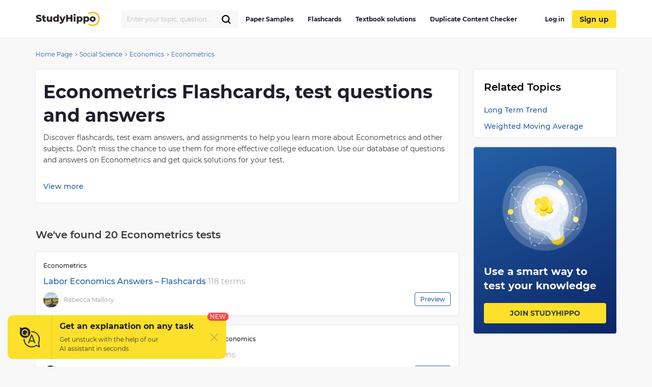

--- FILE ---
content_type: text/html; charset=UTF-8
request_url: https://studyhippo.com/test-answers/econometrics/
body_size: 15073
content:
<!DOCTYPE html>
<html lang="en-US">
<head>
  <meta name="google-site-verification" content="4wVGTzc5bHur1lJCuSRQeZRKZwb_dgQsA2gouoWVx2o"/>
  <meta charset="UTF-8">
  <meta http-equiv="X-UA-Compatible" content="IE=edge">
  <meta name="viewport" content="width=device-width, initial-scale=1">
  <meta name="theme-color" content="#5856d6"/>
  <link rel="manifest" href="https://studyhippo.com/wp-content/themes/theme/manifest.json" />
    <script>window.dataLayer = window.dataLayer || [];</script>
   <!-- before wp_head -->
   <meta name='robots' content='index, follow, max-image-preview:large, max-snippet:-1, max-video-preview:-1' />

	<!-- This site is optimized with the Yoast SEO plugin v17.6 - https://yoast.com/wordpress/plugins/seo/ -->
	<title>Econometrics test questions and answers | Get Access To Econometrics Flashcards and exam tests</title>
	<meta name="description" content="Questions and Answers on Econometrics 🎓Use our database of questions and answers and get quick solutions for your test 📕" />
	<link rel="canonical" href="https://studyhippo.com/test-answers/econometrics/" />
	<meta property="og:locale" content="en_US" />
	<meta property="og:type" content="article" />
	<meta property="og:title" content="Econometrics test questions and answers | Get Access To Econometrics Flashcards and exam tests" />
	<meta property="og:description" content="Questions and Answers on Econometrics 🎓Use our database of questions and answers and get quick solutions for your test 📕" />
	<meta property="og:url" content="https://studyhippo.com/test-answers/econometrics/" />
	<meta property="og:site_name" content="StudyHippo.com" />
	<meta name="twitter:card" content="summary_large_image" />
	<script type="application/ld+json" class="yoast-schema-graph">{"@context":"https://schema.org","@graph":[{"@type":"WebSite","@id":"https://studyhippo.com/#website","url":"https://studyhippo.com/","name":"StudyHippo.com","description":"Online Database Of College Essay Examples","potentialAction":[{"@type":"SearchAction","target":{"@type":"EntryPoint","urlTemplate":"https://studyhippo.com/?s={search_term_string}"},"query-input":"required name=search_term_string"}],"inLanguage":"en-US"},{"@type":"CollectionPage","@id":"https://studyhippo.com/test-answers/econometrics/#webpage","url":"https://studyhippo.com/test-answers/econometrics/","name":"Econometrics test questions and answers | Get Access To Econometrics Flashcards and exam tests","isPartOf":{"@id":"https://studyhippo.com/#website"},"description":"Questions and Answers on Econometrics \ud83c\udf93Use our database of questions and answers and get quick solutions for your test \ud83d\udcd5","breadcrumb":{"@id":"https://studyhippo.com/test-answers/econometrics/#breadcrumb"},"inLanguage":"en-US","potentialAction":[{"@type":"ReadAction","target":["https://studyhippo.com/test-answers/econometrics/"]}]},{"@type":"BreadcrumbList","@id":"https://studyhippo.com/test-answers/econometrics/#breadcrumb","itemListElement":[{"@type":"ListItem","position":1,"name":"Home","item":"https://studyhippo.com/"},{"@type":"ListItem","position":2,"name":"Social Science","item":"https://studyhippo.com/test-answers/social-science/"},{"@type":"ListItem","position":3,"name":"Economics","item":"https://studyhippo.com/test-answers/economics/"},{"@type":"ListItem","position":4,"name":"Econometrics"}]}]}</script>
	<!-- / Yoast SEO plugin. -->


<link rel='dns-prefetch' href='//cdn.jsdelivr.net' />
<link rel='dns-prefetch' href='//s.w.org' />
<link rel="alternate" type="application/rss+xml" title="StudyHippo.com &raquo; Feed" href="https://studyhippo.com/feed/" />
<link rel="alternate" type="application/rss+xml" title="StudyHippo.com &raquo; Econometrics Test Answers Feed" href="https://studyhippo.com/test-answers/econometrics/feed/" />
<link rel='stylesheet' id='testAnswers-archive-css'  href='https://studyhippo.com/wp-content/themes/theme/assets/css/testAnswers-archive.css' type='text/css' media='all' />
<link rel="https://api.w.org/" href="https://studyhippo.com/wp-json/" /><link rel="EditURI" type="application/rsd+xml" title="RSD" href="https://studyhippo.com/xmlrpc.php?rsd" />
<link rel="wlwmanifest" type="application/wlwmanifest+xml" href="https://studyhippo.com/wp-includes/wlwmanifest.xml" /> 
<meta name="generator" content="WordPress 5.8.1" />
<script type='application/ld+json'>{"@context":"https:\/\/schema.org","@type":"FAQPage","mainEntity":[{"@type":"Question","name":"10.1 8. When RBC economists work out a detailed numerical example of a more general theory, they are performing (a) econometrics. (b) number theory. (c) calibration. (d) topology.","acceptedAnswer":{"@type":"Answer","text":"C Level of difficulty: 2 More test answers on https:\/\/studyhippo.com\/macro-study-chapter-10\/"}}]}</script><meta name="appleid-signin-client-id" content="studyhippo.service"><meta name="appleid-signin-scope" content="email"><meta name="appleid-signin-redirect-uri" content="https://studyhippo.com/wp-json/oauth/apple/"><meta name="appleid-signin-state" content="bee008390c42276967d70cb21cbb97d8"><meta name="appleid-signin-use-popup" content="true">        <script type='text/javascript'>
            /* <![CDATA[ */
            var JSData = {"id":"52073","isCategory":"", "isSingle":""  };
            /* ]]> */
        </script>
            <script>
        var UserData = {
            "userEmail": false,
            "userId": false        }
    </script>
        <script>
        var Analytics = {};
        Analytics.printButton = '';
        Analytics.downloadButton = '';
        Analytics.previewButton = '.essay-info__item.essay-info__item_flex';
        Analytics.checkerButton = '#bla-essayCheck';
        Analytics.copyButton = '.essay__content';
        Analytics.readMoreButton = '#read_more';
        Analytics.sendButton = '#modal-copy .contacts-form button';
        Analytics.emailInput = '#emailPopup';
    </script>
    <link rel="icon" href="https://studyhippo.com/wp-content/uploads/2022/02/ms-icon-310x310-1-120x120.png" sizes="32x32" />
<link rel="icon" href="https://studyhippo.com/wp-content/uploads/2022/02/ms-icon-310x310-1-300x300.png" sizes="192x192" />
<link rel="apple-touch-icon" href="https://studyhippo.com/wp-content/uploads/2022/02/ms-icon-310x310-1-300x300.png" />
<meta name="msapplication-TileImage" content="https://studyhippo.com/wp-content/uploads/2022/02/ms-icon-310x310-1-300x300.png" />
		<style type="text/css" id="wp-custom-css">
			/*essays-by-categories*/
.see_more_popular_topics_hub_page {display: none;}
/*head menu*/
.menu a {text-transform: inherit;}

.test_answers-archive .page-header__description .page-header__text p {
	margin: 10px 0 15px 0;}


@media (min-width: 1024px){
.search_form_mobile {
    width: 230px!important;
}}		</style>
		<script async>
    let product = {};
    product.id = '1';
    product.name = '1-Month-Access';
    product.price = '19.90';
    product.qty = 1;

    let is_ec_checkout = false;
    if (document.querySelector('.checkout-item__link.subscription-item')){
      document.querySelector('.checkout-item__link.subscription-item').addEventListener('click', function () {
          const datalevel = this.getAttribute('data-level');
          product.price = JS_DATA_LEVELS[datalevel].billing_amount;
          product.id = datalevel;

      });
    }

    if (document.querySelector('.checkout__content')){
      document.querySelector('.checkout__content').addEventListener('mouseover', function () {
          if (!is_ec_checkout) {
              is_ec_checkout = true;
              console.log("Ecommerce Analytic: go to checkout");
              ec_gotoCheckout();
          }
      });
    }
    function ec_gotoPayment() {
        window.dataLayer = window.dataLayer || [];
        dataLayer.push({
            'ecommerce': {
                'currencyCode': 'USD',
                'checkout': {
                    'actionField': {'step': 2},
                    'products': [{
                        'name': product.name,
                        'id': product.id,
                        'price': product.price
                    }]
                }
            },
            'event': 'gtm-ee-event',
            'gtm-ee-event-category': 'Enhanced Ecommerce',
            'gtm-ee-event-action': 'go to payment',
            'gtm-ee-event-non-interaction': 'False',
            'gtm-ee-event-label' : 'PayPal',
            'gtm-ee-event-value' : product.price
        });

    }

    function ec_gotoCheckout() {

        /* ***************************** */
        window.dataLayer = window.dataLayer || [];
        dataLayer.push({
            'ecommerce': {
                'currencyCode': 'USD',
                'checkout': {
                    'actionField': {'step': 1},
                    'products': [{
                        'name': product.name,
                        'id': product.id,
                        'price': product.price
                    }]
                }
            },
            'event': 'gtm-ee-event',
            'gtm-ee-event-category': 'Enhanced Ecommerce',
            'gtm-ee-event-action': 'go to checkout',
            'gtm-ee-event-non-interaction': 'False'
        });
    }

    function ec_Purchase() {
        window.dataLayer = window.dataLayer || [];
        dataLayer.push({
            'ecommerce': {
                'currencyCode': 'USD',
                'purchase': {
                    'actionField': {
                        'id': product.id,
                        'revenue': product.price
                    },
                    'products': [{
                        'name': product.name,
                        'id': product.id,
                        'price': product.price,
                        'coupon': ''
                    }]
                }
            },
            'event': 'gtm-ee-event',
            'gtm-ee-event-category': 'Enhanced Ecommerce',
            'gtm-ee-event-action': 'Purchase',
            'gtm-ee-event-non-interaction': 'False'
        });
    }

    function ec_ProductImpressions(){
        window.dataLayer = window.dataLayer || [];
        dataLayer.push({
            'ecommerce': {
                'currencyCode': 'USD',
                'impressions': [
                    {
                        'id': product.id,
                        'name': product.name,
                        'category': product.category,
                        'price': product.price,
                        'list': 'membership levels'
                    }
                ]
            },
            'event': 'gtm-ee-event',
            'gtm-ee-event-category': 'Enhanced Ecommerce',
            'gtm-ee-event-action': 'Product Impressions',
            'gtm-ee-event-non-interaction': 'True'
        });
    }

</script>
   <!-- after wp_head -->
          <script src="https://accounts.google.com/gsi/client" async defer></script>
  
</head>
<body class="archive tax-test_answers_ctt term-econometrics term-22920 webp-support catname-flashcards" data-category="Flashcards">
<!-- Google Tag Manager (noscript) -->
<noscript>
  <iframe src="https://www.googletagmanager.com/ns.html?id=GTM-5L3MXD2" height="0" width="0"
          style="display:none;visibility:hidden"></iframe>
</noscript>
<!-- End Google Tag Manager (noscript) -->
<!-- begin header  -->
<header class="header">
  <div class="container">
    <div class="header__content">
      <a href="https://studyhippo.com" class="header__logo">
        <img src="https://studyhippo.com/wp-content/themes/theme/assets/img/main-logo.svg" alt="logo">
      </a>

      
      <div class="header__content-inner">
        <div class="header__content-align">
          <form id="search-form" method="get" action="/search" class="search_form search_form_mobile  ">
            <input autocomplete="off" name="s" id="autoComplete" tabindex="1" type="text"
                   class="input search-icon-input mobileMenuHeaderSearchInit searchAutocomplete menu-search__field"
                   placeholder="Search">
            <button type="submit" class="js-search-form">
              <svg width="20" height="20" viewBox="0 0 20 20" fill="none" xmlns="http://www.w3.org/2000/svg">
                <path d="M9.06262 15.625C12.687 15.625 15.6251 12.6869 15.6251 9.0625C15.6251 5.43813 12.687 2.5 9.06262 2.5C5.43825 2.5 2.50012 5.43813 2.50012 9.0625C2.50012 12.6869 5.43825 15.625 9.06262 15.625Z" stroke="black" stroke-width="2.3" stroke-linecap="round" stroke-linejoin="round"/>
                <path d="M13.7032 13.7031L17.5002 17.5" stroke="black" stroke-width="2.3" stroke-linecap="round" stroke-linejoin="round"/>
              </svg>
            </button>
          </form>
        </div>
        <!-- begin header__item  -->
        <div class="header__item">
          <nav class="menu">
            <ul id="menu-header-left" class=""><li id="menu-item-751252" class="menu-item menu-item-type-post_type menu-item-object-page menu-item-751252"><a href="https://studyhippo.com/essays-by-categories/">Paper Samples</a></li>
<li id="menu-item-751253" class="menu-item menu-item-type-post_type menu-item-object-page menu-item-751253"><a href="https://studyhippo.com/flashcards-by-topics/">Flashcards</a></li>
<li id="menu-item-1215373" class="menu-item menu-item-type-post_type menu-item-object-page menu-item-1215373"><a href="https://studyhippo.com/textbook-solutions/">Textbook solutions</a></li>
<li id="menu-item-786464" class="menu-item menu-item-type-post_type menu-item-object-page menu-item-786464"><a href="https://studyhippo.com/duplicate-content-checker/">Duplicate Content Checker</a></li>
<ul class="desktop_menu_wrapper">
                                        <li class="header__list-item header__list-item_signup header__list-item_login">
                                            <a rel="nofollow" href="https://studyhippo.com/sign-in/"><i class="fa fa-sign-in" rel="nofollow"></i> Log in</a>
                                        </li>
                                        <li class="header__list-item header__list-item_signup header__list-item_login header__list-item_signup_btn">
                                            <a rel="nofollow" class="signup_link" href="https://studyhippo.com/sign-up/"><i class="fa fa-sign-in" rel="nofollow"></i> Sign up</a>
                                        </li>
                                      </ul></ul>                        <div class="menu__footer">
                            <p>or <a rel="nofollow" href="/sign-in/">LOG IN</a> if you are already a member</p>
                          </div>
          </nav>

                      <button class="header__btn-search js-btn-search">
              <svg xmlns="http://www.w3.org/2000/svg" width="16" height="16" viewBox="0 0 14 14">
                <path fill="#2460a7" fill-rule="nonzero"
                      d="M13.755 12.937l-3.348-3.348A5.87 5.87 0 0 0 5.868 0a5.869 5.869 0 1 0 3.718 10.41l3.348 3.345a.58.58 0 0 0 .821-.818zM5.87 10.569a4.707 4.707 0 0 1-4.704-4.7A4.71 4.71 0 0 1 5.87 1.165a4.711 4.711 0 0 1 4.703 4.704c0 2.592-2.111 4.7-4.703 4.7z"/>
              </svg>
            </button>
          
          
          <button class="header__btn-menu js-btn-menu">
            <span class="header__btn-lines">
              <span></span>
              <span></span>
              <span></span>
            </span>
            <i>MENU</i>
          </button>
        </div>
        <!-- end header__item -->
      </div>
    </div>
  </div>

  <div class="header__search">
    <form id="search-form" method="get" action="/search"
          class="d-flex flex-row justify-content-between form-conteiner form-search hub-page_search-container billboard__form">
      <input autocomplete="off" name="s" id="autoComplete" tabindex="1" type="text"
             class="input search-icon-input hub_page_input_search searchAutoHeader billboard__field searchAutocomplete"
             placeholder="Search">
      <span class="error-msg">Please enter something</span>
      <button type="button" class="billboard__btn js-btn-close-search"></button>
      <button type="submit" class="btn btn-light_yellow hub_page_search_button js-search-form"></button>
    </form>
  </div>

  </header>
<!-- end header -->
<!--nZOZEv2JI#Q&Fr8u3e28t(NK-->
<main class="inner-page test_answers-archive">
    <div class="container">
        <div class="row">
            <!-- begin breadcrumbs  -->
<div class="breadcrumbs">
    <div class="container">
        <div class="kama_breadcrumbs"><span><a href="https://studyhippo.com"><span>Home Page</span></a></span><span class="kb_sep"><svg width="5" height="8" viewBox="0 0 5 8" fill="none" xmlns="http://www.w3.org/2000/svg"><path d="M1 1L4 4L1 7" stroke="#2460A7"/></svg></span>
<span><a href="https://studyhippo.com/test-answers/social-science/"><span>Social Science</span></a></span><span class="kb_sep"><svg width="5" height="8" viewBox="0 0 5 8" fill="none" xmlns="http://www.w3.org/2000/svg"><path d="M1 1L4 4L1 7" stroke="#2460A7"/></svg></span>
<span><a href="https://studyhippo.com/test-answers/economics/"><span>Economics</span></a></span><span class="kb_sep"><svg width="5" height="8" viewBox="0 0 5 8" fill="none" xmlns="http://www.w3.org/2000/svg"><path d="M1 1L4 4L1 7" stroke="#2460A7"/></svg></span>
<span class="kb_title">Econometrics</span></div>    </div>
</div>
<!-- end breadcrumbs -->

                <div class="container">
                    <div class="row">
                        <section class="content row__col-lg-9">
                            


<div class="page-header__description">
        <div class="page-header__text">
        <div class="page-header">
            <h1>Econometrics Flashcards, test questions and answers</h1>
                            <p>Discover flashcards, test exam answers, and assignments to help you learn more about Econometrics and other subjects. Don&#8217;t miss the chance to use them for more effective college education. Use our database of questions and answers on Econometrics and get quick solutions for your test.</p>
<h2>What is Econometrics?</h2>
<p>Econometrics is an important branch of economics that uses statistical methods to analyze economic data and make predictions about the future. Econometric analysis can be used to assess the impact of policies, quantify economic relationships between variables, identify trends in economic performance and forecast future outcomes. It is also used for forecasting purposes in financial markets.Econometrics relies on a variety of techniques, including linear regression, time series analysis and cross-sectional data analysis. Through these tools, economists can model relationships between variables (such as inflation and unemployment) or use historical data to make projections about the likely outcome of certain policies or market conditions. This type of analysis is useful for making decisions on investments, formulating policy recommendations, assessing risk management strategies and predicting changes in macroeconomic indicators. Econometrics can be applied to a wide range of areas within economics from corporate finance to macroeconomics providing valuable insights into how markets behave over time. It helps us understand how certain trends will evolve in the future by examining past patterns; it provides insights into consumer behavior by analyzing their spending habits; it helps us understand how government policies may affect businesses&#8217; profitability; and it can even help predict stock market movements by using quantitative models such as Black-Scholes formula. In short, econometrics plays a crucial role in helping economists make informed decisions with confidence &#8211; allowing them to better anticipate future events based on historical information and probability theory. As technology continues to advance at an unprecedented rate, econometrics will become increasingly important for analyzing large sets of complex data quickly so that we can benefit from its predictive power when making important decisions about our collective futures.</p>
                <div id="tax_desc_readmore" class="read-more">
                    <a href="#">View more</a>
                </div>
                    </div>
    </div>
</div>

<div class="posts-count">
    <h3>We&#039;ve found 20 Econometrics tests</h3>
</div>

<div class="flashcard-post-preview">
    <div class="flashcard-post-preview__main">
                    <div class="flashcard-post-preview__categories">
                                    <span>Econometrics</span>
                        </div>
                <a class="flashcard-post-preview__title" href="https://studyhippo.com/labor-economics/">
            Labor Economics Answers &#8211; Flashcards                      <span class="flashcard-post-preview__answers-count flashcard-post-preview__answers-count_font-large flashcard-post-preview__answers-count_display-on-tablet">118 terms</span>
          
        </a>
        <div class="flashcard-post-preview__author">
            <div class="flashcard-post-preview__author-block">
              <div class="flashcard-post-preview__author-block-wrap">
                                    <div class="flashcard-post-preview__avatar">
                        <img loading="lazy" src="https://studyhippo.com/wp-content/uploads/authors/Rebecca%20Mallory.jpg" alt="Rebecca Mallory avatar">
                    </div>
                                <div class="flashcard-post-preview__info">
                <div class="flashcard-post-preview__author-name">Rebecca Mallory</div>
                              <span class="flashcard-post-preview__answers-count flashcard-post-preview__answers-count_display-on-mobile">118 terms</span>
                              </div>
              </div>
              <div class="popular_flashcards_wrapper-preview">
                <div class="popular_flashcards_wrapper-preview-btn" data-post-id="52073">Preview</div>
              </div>
            </div>
        </div>
    </div>
    </div>

<div class="flashcard-post-preview">
    <div class="flashcard-post-preview__main">
                    <div class="flashcard-post-preview__categories">
                                    <span>Econometrics</span>
                                <span>Integers</span>
                                <span>Principles Of Economics: Microeconomics</span>
                        </div>
                <a class="flashcard-post-preview__title" href="https://studyhippo.com/ch-8-research-methods-47692/">
            Ch.8 Research Methods &#8211; Flashcards                      <span class="flashcard-post-preview__answers-count flashcard-post-preview__answers-count_font-large flashcard-post-preview__answers-count_display-on-tablet">101 terms</span>
          
        </a>
        <div class="flashcard-post-preview__author">
            <div class="flashcard-post-preview__author-block">
              <div class="flashcard-post-preview__author-block-wrap">
                                    <div class="flashcard-post-preview__avatar">
                        <img loading="lazy" src="https://studyhippo.com/wp-content/uploads/authors/Mary%20Moore.jpg" alt="Mary Moore avatar">
                    </div>
                                <div class="flashcard-post-preview__info">
                <div class="flashcard-post-preview__author-name">Mary Moore</div>
                              <span class="flashcard-post-preview__answers-count flashcard-post-preview__answers-count_display-on-mobile">101 terms</span>
                              </div>
              </div>
              <div class="popular_flashcards_wrapper-preview">
                <div class="popular_flashcards_wrapper-preview-btn" data-post-id="277692">Preview</div>
              </div>
            </div>
        </div>
    </div>
    </div>

<div class="flashcard-post-preview">
    <div class="flashcard-post-preview__main">
                    <div class="flashcard-post-preview__categories">
                                    <span>Decision Making</span>
                                <span>Econometrics</span>
                                <span>Statistics</span>
                        </div>
                <a class="flashcard-post-preview__title" href="https://studyhippo.com/usc-geol-130-mid-term-3/">
            USC GEOL 130 Mid-Term 3 &#8211; Flashcards                      <span class="flashcard-post-preview__answers-count flashcard-post-preview__answers-count_font-large flashcard-post-preview__answers-count_display-on-tablet">124 terms</span>
          
        </a>
        <div class="flashcard-post-preview__author">
            <div class="flashcard-post-preview__author-block">
              <div class="flashcard-post-preview__author-block-wrap">
                                    <div class="flashcard-post-preview__avatar">
                        <img loading="lazy" src="https://studyhippo.com/wp-content/uploads/authors/Margaret%20Bruce.jpg" alt="Margaret Bruce avatar">
                    </div>
                                <div class="flashcard-post-preview__info">
                <div class="flashcard-post-preview__author-name">Margaret Bruce</div>
                              <span class="flashcard-post-preview__answers-count flashcard-post-preview__answers-count_display-on-mobile">124 terms</span>
                              </div>
              </div>
              <div class="popular_flashcards_wrapper-preview">
                <div class="popular_flashcards_wrapper-preview-btn" data-post-id="308997">Preview</div>
              </div>
            </div>
        </div>
    </div>
    </div>

<div class="flashcard-post-preview">
    <div class="flashcard-post-preview__main">
                    <div class="flashcard-post-preview__categories">
                                    <span>Econometrics</span>
                        </div>
                <a class="flashcard-post-preview__title" href="https://studyhippo.com/spm-chapter-11/">
            SPM Chapter 11 &#8211; Flashcards                      <span class="flashcard-post-preview__answers-count flashcard-post-preview__answers-count_font-large flashcard-post-preview__answers-count_display-on-tablet">40 terms</span>
          
        </a>
        <div class="flashcard-post-preview__author">
            <div class="flashcard-post-preview__author-block">
              <div class="flashcard-post-preview__author-block-wrap">
                                    <div class="flashcard-post-preview__avatar">
                        <img loading="lazy" src="https://studyhippo.com/wp-content/uploads/authors/Pedro%20Huang.jpg" alt="Pedro Huang avatar">
                    </div>
                                <div class="flashcard-post-preview__info">
                <div class="flashcard-post-preview__author-name">Pedro Huang</div>
                              <span class="flashcard-post-preview__answers-count flashcard-post-preview__answers-count_display-on-mobile">40 terms</span>
                              </div>
              </div>
              <div class="popular_flashcards_wrapper-preview">
                <div class="popular_flashcards_wrapper-preview-btn" data-post-id="430877">Preview</div>
              </div>
            </div>
        </div>
    </div>
    </div>

<div class="flashcard-post-preview">
    <div class="flashcard-post-preview__main">
                    <div class="flashcard-post-preview__categories">
                                    <span>Advertising</span>
                                <span>Backward Vertical Integration</span>
                                <span>Marketing</span>
                                <span>Principles Of Marketing</span>
                                <span>Sports Marketing</span>
                                <span>Weighted Moving Average</span>
                        </div>
                <a class="flashcard-post-preview__title" href="https://studyhippo.com/final-33185/">
            Final – Chemistry &#8211; Flashcards                      <span class="flashcard-post-preview__answers-count flashcard-post-preview__answers-count_font-large flashcard-post-preview__answers-count_display-on-tablet">47 terms</span>
          
        </a>
        <div class="flashcard-post-preview__author">
            <div class="flashcard-post-preview__author-block">
              <div class="flashcard-post-preview__author-block-wrap">
                                    <div class="flashcard-post-preview__avatar">
                        <img loading="lazy" src="https://studyhippo.com/wp-content/uploads/authors/Ruth%20Jones.jpg" alt="Ruth Jones avatar">
                    </div>
                                <div class="flashcard-post-preview__info">
                <div class="flashcard-post-preview__author-name">Ruth Jones</div>
                              <span class="flashcard-post-preview__answers-count flashcard-post-preview__answers-count_display-on-mobile">47 terms</span>
                              </div>
              </div>
              <div class="popular_flashcards_wrapper-preview">
                <div class="popular_flashcards_wrapper-preview-btn" data-post-id="170510">Preview</div>
              </div>
            </div>
        </div>
    </div>
    </div>

<div class="flashcard-post-preview">
    <div class="flashcard-post-preview__main">
                    <div class="flashcard-post-preview__categories">
                                    <span>Demand</span>
                                <span>Families</span>
                                <span>Models</span>
                                <span>Periods</span>
                                <span>Product Life Cycle</span>
                                <span>Project Management</span>
                                <span>United States</span>
                                <span>Weighted Moving Average</span>
                        </div>
                <a class="flashcard-post-preview__title" href="https://studyhippo.com/scm-chapter-4/">
            SCM Chapter 4 &#8211; Flashcards                      <span class="flashcard-post-preview__answers-count flashcard-post-preview__answers-count_font-large flashcard-post-preview__answers-count_display-on-tablet">80 terms</span>
          
        </a>
        <div class="flashcard-post-preview__author">
            <div class="flashcard-post-preview__author-block">
              <div class="flashcard-post-preview__author-block-wrap">
                                    <div class="flashcard-post-preview__avatar">
                        <img loading="lazy" src="https://studyhippo.com/wp-content/uploads/authors/Mike%20Bryan.jpg" alt="Mike Bryan avatar">
                    </div>
                                <div class="flashcard-post-preview__info">
                <div class="flashcard-post-preview__author-name">Mike Bryan</div>
                              <span class="flashcard-post-preview__answers-count flashcard-post-preview__answers-count_display-on-mobile">80 terms</span>
                              </div>
              </div>
              <div class="popular_flashcards_wrapper-preview">
                <div class="popular_flashcards_wrapper-preview-btn" data-post-id="424089">Preview</div>
              </div>
            </div>
        </div>
    </div>
    </div>

<div class="flashcard-post-preview">
    <div class="flashcard-post-preview__main">
                    <div class="flashcard-post-preview__categories">
                                    <span>Advertising</span>
                                <span>Demand</span>
                                <span>Product Life Cycle</span>
                                <span>Weighted Moving Average</span>
                        </div>
                <a class="flashcard-post-preview__title" href="https://studyhippo.com/chapters-four-mc-and-t-f/">
            Chapters Four (MC and T/F) &#8211; Flashcards                      <span class="flashcard-post-preview__answers-count flashcard-post-preview__answers-count_font-large flashcard-post-preview__answers-count_display-on-tablet">77 terms</span>
          
        </a>
        <div class="flashcard-post-preview__author">
            <div class="flashcard-post-preview__author-block">
              <div class="flashcard-post-preview__author-block-wrap">
                                    <div class="flashcard-post-preview__avatar">
                        <img loading="lazy" src="https://studyhippo.com/wp-content/uploads/authors/Maisie%20Clarke.jpg" alt="Maisie Clarke avatar">
                    </div>
                                <div class="flashcard-post-preview__info">
                <div class="flashcard-post-preview__author-name">Maisie Clarke</div>
                              <span class="flashcard-post-preview__answers-count flashcard-post-preview__answers-count_display-on-mobile">77 terms</span>
                              </div>
              </div>
              <div class="popular_flashcards_wrapper-preview">
                <div class="popular_flashcards_wrapper-preview-btn" data-post-id="425143">Preview</div>
              </div>
            </div>
        </div>
    </div>
    </div>

<div class="flashcard-post-preview">
    <div class="flashcard-post-preview__main">
                    <div class="flashcard-post-preview__categories">
                                    <span>Backward Vertical Integration</span>
                                <span>Cost Per Unit</span>
                                <span>Demand For The Product</span>
                                <span>Non Value Added Activities</span>
                                <span>Planning And Analysis</span>
                                <span>Third Party Logistics</span>
                                <span>Weighted Moving Average</span>
                        </div>
                <a class="flashcard-post-preview__title" href="https://studyhippo.com/supply-chain-management-4230-test1/">
            Supply Chain Management 4230 Test1 &#8211; Flashcards                      <span class="flashcard-post-preview__answers-count flashcard-post-preview__answers-count_font-large flashcard-post-preview__answers-count_display-on-tablet">77 terms</span>
          
        </a>
        <div class="flashcard-post-preview__author">
            <div class="flashcard-post-preview__author-block">
              <div class="flashcard-post-preview__author-block-wrap">
                                    <div class="flashcard-post-preview__avatar">
                        <img loading="lazy" src="https://studyhippo.com/wp-content/uploads/authors/Suzette%20Hendon.jpg" alt="Suzette Hendon avatar">
                    </div>
                                <div class="flashcard-post-preview__info">
                <div class="flashcard-post-preview__author-name">Suzette Hendon</div>
                              <span class="flashcard-post-preview__answers-count flashcard-post-preview__answers-count_display-on-mobile">77 terms</span>
                              </div>
              </div>
              <div class="popular_flashcards_wrapper-preview">
                <div class="popular_flashcards_wrapper-preview-btn" data-post-id="433430">Preview</div>
              </div>
            </div>
        </div>
    </div>
    </div>

<div class="flashcard-post-preview">
    <div class="flashcard-post-preview__main">
                    <div class="flashcard-post-preview__categories">
                                    <span>Demand</span>
                                <span>Supply And Demand</span>
                                <span>Vendor Managed Inventory</span>
                                <span>Weighted Moving Average</span>
                        </div>
                <a class="flashcard-post-preview__title" href="https://studyhippo.com/ch-7-tf/">
            CH 7 T/F &#8211; Flashcards                      <span class="flashcard-post-preview__answers-count flashcard-post-preview__answers-count_font-large flashcard-post-preview__answers-count_display-on-tablet">17 terms</span>
          
        </a>
        <div class="flashcard-post-preview__author">
            <div class="flashcard-post-preview__author-block">
              <div class="flashcard-post-preview__author-block-wrap">
                                    <div class="flashcard-post-preview__avatar">
                        <img loading="lazy" src="https://studyhippo.com/wp-content/uploads/authors/Jaxon%20Wilson.jpg" alt="Jaxon Wilson avatar">
                    </div>
                                <div class="flashcard-post-preview__info">
                <div class="flashcard-post-preview__author-name">Jaxon Wilson</div>
                              <span class="flashcard-post-preview__answers-count flashcard-post-preview__answers-count_display-on-mobile">17 terms</span>
                              </div>
              </div>
              <div class="popular_flashcards_wrapper-preview">
                <div class="popular_flashcards_wrapper-preview-btn" data-post-id="879622">Preview</div>
              </div>
            </div>
        </div>
    </div>
    </div>

<div class="flashcard-post-preview">
    <div class="flashcard-post-preview__main">
                    <div class="flashcard-post-preview__categories">
                                    <span>Human Resource Management</span>
                                <span>Supply Chain Management</span>
                                <span>Vendor Managed Inventory</span>
                                <span>Weighted Moving Average</span>
                        </div>
                <a class="flashcard-post-preview__title" href="https://studyhippo.com/chapter-7-lscm-3969-quiz/">
            Chapter 7 LSCM 3969 Quiz &#8211; Flashcards                      <span class="flashcard-post-preview__answers-count flashcard-post-preview__answers-count_font-large flashcard-post-preview__answers-count_display-on-tablet">10 terms</span>
          
        </a>
        <div class="flashcard-post-preview__author">
            <div class="flashcard-post-preview__author-block">
              <div class="flashcard-post-preview__author-block-wrap">
                                    <div class="flashcard-post-preview__avatar">
                        <img loading="lazy" src="https://studyhippo.com/wp-content/uploads/authors/Oscar%20Hall.jpg" alt="Oscar Hall avatar">
                    </div>
                                <div class="flashcard-post-preview__info">
                <div class="flashcard-post-preview__author-name">Oscar Hall</div>
                              <span class="flashcard-post-preview__answers-count flashcard-post-preview__answers-count_display-on-mobile">10 terms</span>
                              </div>
              </div>
              <div class="popular_flashcards_wrapper-preview">
                <div class="popular_flashcards_wrapper-preview-btn" data-post-id="880285">Preview</div>
              </div>
            </div>
        </div>
    </div>
    </div>

<div class="flashcard-post-preview">
    <div class="flashcard-post-preview__main">
                    <div class="flashcard-post-preview__categories">
                                    <span>Predictions About The Future</span>
                                <span>Statistics</span>
                                <span>Weighted Moving Average</span>
                        </div>
                <a class="flashcard-post-preview__title" href="https://studyhippo.com/opm-ch-3-hw/">
            OPM CH 3 HW &#8211; Flashcards                      <span class="flashcard-post-preview__answers-count flashcard-post-preview__answers-count_font-large flashcard-post-preview__answers-count_display-on-tablet">24 terms</span>
          
        </a>
        <div class="flashcard-post-preview__author">
            <div class="flashcard-post-preview__author-block">
              <div class="flashcard-post-preview__author-block-wrap">
                                    <div class="flashcard-post-preview__avatar">
                        <img loading="lazy" src="https://studyhippo.com/wp-content/uploads/authors/Owen%20Clarke.jpg" alt="Owen Clarke avatar">
                    </div>
                                <div class="flashcard-post-preview__info">
                <div class="flashcard-post-preview__author-name">Owen Clarke</div>
                              <span class="flashcard-post-preview__answers-count flashcard-post-preview__answers-count_display-on-mobile">24 terms</span>
                              </div>
              </div>
              <div class="popular_flashcards_wrapper-preview">
                <div class="popular_flashcards_wrapper-preview-btn" data-post-id="883483">Preview</div>
              </div>
            </div>
        </div>
    </div>
    </div>

<div class="flashcard-post-preview">
    <div class="flashcard-post-preview__main">
                    <div class="flashcard-post-preview__categories">
                                    <span>Business And Management</span>
                                <span>Human Resource Management</span>
                                <span>Strategic And Tactical</span>
                                <span>Weighted Moving Average</span>
                        </div>
                <a class="flashcard-post-preview__title" href="https://studyhippo.com/supply-chain-management-chapter-18/">
            Supply Chain Management Chapter 18 &#8211; Flashcards                      <span class="flashcard-post-preview__answers-count flashcard-post-preview__answers-count_font-large flashcard-post-preview__answers-count_display-on-tablet">87 terms</span>
          
        </a>
        <div class="flashcard-post-preview__author">
            <div class="flashcard-post-preview__author-block">
              <div class="flashcard-post-preview__author-block-wrap">
                                    <div class="flashcard-post-preview__avatar">
                        <img loading="lazy" src="https://studyhippo.com/wp-content/uploads/authors/Kate%20Moore.jpg" alt="Kate Moore avatar">
                    </div>
                                <div class="flashcard-post-preview__info">
                <div class="flashcard-post-preview__author-name">Kate Moore</div>
                              <span class="flashcard-post-preview__answers-count flashcard-post-preview__answers-count_display-on-mobile">87 terms</span>
                              </div>
              </div>
              <div class="popular_flashcards_wrapper-preview">
                <div class="popular_flashcards_wrapper-preview-btn" data-post-id="884093">Preview</div>
              </div>
            </div>
        </div>
    </div>
    </div>

<div class="flashcard-post-preview">
    <div class="flashcard-post-preview__main">
                    <div class="flashcard-post-preview__categories">
                                    <span>Marketing</span>
                                <span>Operations Management</span>
                                <span>Principles Of Marketing</span>
                                <span>Weighted Moving Average</span>
                        </div>
                <a class="flashcard-post-preview__title" href="https://studyhippo.com/operations-management-exam-1-review-chapters-1-4616/">
            Operations Management Exam #1 Review (Chapters 1-4,6,;16) &#8211; Flashcards                      <span class="flashcard-post-preview__answers-count flashcard-post-preview__answers-count_font-large flashcard-post-preview__answers-count_display-on-tablet">121 terms</span>
          
        </a>
        <div class="flashcard-post-preview__author">
            <div class="flashcard-post-preview__author-block">
              <div class="flashcard-post-preview__author-block-wrap">
                                    <div class="flashcard-post-preview__avatar">
                        <img loading="lazy" src="https://studyhippo.com/wp-content/uploads/authors/Tommy%20Mason.jpg" alt="Tommy Mason avatar">
                    </div>
                                <div class="flashcard-post-preview__info">
                <div class="flashcard-post-preview__author-name">Tommy Mason</div>
                              <span class="flashcard-post-preview__answers-count flashcard-post-preview__answers-count_display-on-mobile">121 terms</span>
                              </div>
              </div>
              <div class="popular_flashcards_wrapper-preview">
                <div class="popular_flashcards_wrapper-preview-btn" data-post-id="884785">Preview</div>
              </div>
            </div>
        </div>
    </div>
    </div>

<div class="flashcard-post-preview">
    <div class="flashcard-post-preview__main">
                    <div class="flashcard-post-preview__categories">
                                    <span>AP United States History</span>
                                <span>Immigration</span>
                                <span>Long Term Trend</span>
                                <span>Small Business Owner</span>
                                <span>Transaction Processing Systems</span>
                                <span>United States History</span>
                        </div>
                <a class="flashcard-post-preview__title" href="https://studyhippo.com/rtv-3001-uf-exam-1/">
            RTV 3001 UF Exam 1 &#8211; Flashcards                      <span class="flashcard-post-preview__answers-count flashcard-post-preview__answers-count_font-large flashcard-post-preview__answers-count_display-on-tablet">125 terms</span>
          
        </a>
        <div class="flashcard-post-preview__author">
            <div class="flashcard-post-preview__author-block">
              <div class="flashcard-post-preview__author-block-wrap">
                                    <div class="flashcard-post-preview__avatar">
                        <img loading="lazy" src="https://studyhippo.com/wp-content/uploads/authors/Viola%20Marenco.jpg" alt="Viola Marenco avatar">
                    </div>
                                <div class="flashcard-post-preview__info">
                <div class="flashcard-post-preview__author-name">Viola Marenco</div>
                              <span class="flashcard-post-preview__answers-count flashcard-post-preview__answers-count_display-on-mobile">125 terms</span>
                              </div>
              </div>
              <div class="popular_flashcards_wrapper-preview">
                <div class="popular_flashcards_wrapper-preview-btn" data-post-id="123394">Preview</div>
              </div>
            </div>
        </div>
    </div>
    </div>

<div class="flashcard-post-preview">
    <div class="flashcard-post-preview__main">
                    <div class="flashcard-post-preview__categories">
                                    <span>Business</span>
                                <span>Business Communications</span>
                                <span>Business Law</span>
                                <span>Business Management</span>
                                <span>Economics Is The Study Of</span>
                                <span>Gross Domestic Product</span>
                                <span>Long Term Trend</span>
                                <span>Sherman Antitrust Act</span>
                        </div>
                <a class="flashcard-post-preview__title" href="https://studyhippo.com/busn101-chapter-2-final-prep/">
            BUSN101 Chapter 2 Final Prep &#8211; Flashcards                      <span class="flashcard-post-preview__answers-count flashcard-post-preview__answers-count_font-large flashcard-post-preview__answers-count_display-on-tablet">15 terms</span>
          
        </a>
        <div class="flashcard-post-preview__author">
            <div class="flashcard-post-preview__author-block">
              <div class="flashcard-post-preview__author-block-wrap">
                                    <div class="flashcard-post-preview__avatar">
                        <img loading="lazy" src="https://studyhippo.com/wp-content/uploads/authors/Carol%20Rushing.jpg" alt="Carol Rushing avatar">
                    </div>
                                <div class="flashcard-post-preview__info">
                <div class="flashcard-post-preview__author-name">Carol Rushing</div>
                              <span class="flashcard-post-preview__answers-count flashcard-post-preview__answers-count_display-on-mobile">15 terms</span>
                              </div>
              </div>
              <div class="popular_flashcards_wrapper-preview">
                <div class="popular_flashcards_wrapper-preview-btn" data-post-id="442661">Preview</div>
              </div>
            </div>
        </div>
    </div>
    </div>

<div class="flashcard-post-preview">
    <div class="flashcard-post-preview__main">
                    <div class="flashcard-post-preview__categories">
                                    <span>History of Russia</span>
                                <span>Long Term Trend</span>
                                <span>Principles Of Economics: Macroeconomics</span>
                                <span>Principles Of Economics: Microeconomics</span>
                        </div>
                <a class="flashcard-post-preview__title" href="https://studyhippo.com/chapter-16-supply-side-policy-short-run-options-2/">
            Chapter 16 Supply Side Policy: Short-Run Options &#8211; Flashcards                      <span class="flashcard-post-preview__answers-count flashcard-post-preview__answers-count_font-large flashcard-post-preview__answers-count_display-on-tablet">47 terms</span>
          
        </a>
        <div class="flashcard-post-preview__author">
            <div class="flashcard-post-preview__author-block">
              <div class="flashcard-post-preview__author-block-wrap">
                                    <div class="flashcard-post-preview__avatar">
                        <img loading="lazy" src="https://studyhippo.com/wp-content/uploads/authors/Jaxon%20Craft.jpg" alt="Jaxon Craft avatar">
                    </div>
                                <div class="flashcard-post-preview__info">
                <div class="flashcard-post-preview__author-name">Jaxon Craft</div>
                              <span class="flashcard-post-preview__answers-count flashcard-post-preview__answers-count_display-on-mobile">47 terms</span>
                              </div>
              </div>
              <div class="popular_flashcards_wrapper-preview">
                <div class="popular_flashcards_wrapper-preview-btn" data-post-id="456520">Preview</div>
              </div>
            </div>
        </div>
    </div>
    </div>

<div class="flashcard-post-preview">
    <div class="flashcard-post-preview__main">
                    <div class="flashcard-post-preview__categories">
                                    <span>Active And Passive Voice</span>
                                <span>Business Communications</span>
                                <span>Business Management</span>
                                <span>Long Term Trend</span>
                        </div>
                <a class="flashcard-post-preview__title" href="https://studyhippo.com/investments-final-chapter-8/">
            Investments Final Chapter 8                      <span class="flashcard-post-preview__answers-count flashcard-post-preview__answers-count_font-large flashcard-post-preview__answers-count_display-on-tablet">65 terms</span>
          
        </a>
        <div class="flashcard-post-preview__author">
            <div class="flashcard-post-preview__author-block">
              <div class="flashcard-post-preview__author-block-wrap">
                                    <div class="flashcard-post-preview__avatar">
                        <img loading="lazy" src="https://studyhippo.com/wp-content/uploads/authors/August%20Dunbar.jpg" alt="August Dunbar avatar">
                    </div>
                                <div class="flashcard-post-preview__info">
                <div class="flashcard-post-preview__author-name">August Dunbar</div>
                              <span class="flashcard-post-preview__answers-count flashcard-post-preview__answers-count_display-on-mobile">65 terms</span>
                              </div>
              </div>
              <div class="popular_flashcards_wrapper-preview">
                <div class="popular_flashcards_wrapper-preview-btn" data-post-id="826051">Preview</div>
              </div>
            </div>
        </div>
    </div>
    </div>

<div class="flashcard-post-preview">
    <div class="flashcard-post-preview__main">
                    <div class="flashcard-post-preview__categories">
                                    <span>Gold And Silver</span>
                                <span>Long Term Trend</span>
                                <span>Movement Along The Supply Curve</span>
                                <span>Principles Of Economics: Macroeconomics</span>
                                <span>Principles Of Economics: Microeconomics</span>
                                <span>Shoulder</span>
                        </div>
                <a class="flashcard-post-preview__title" href="https://studyhippo.com/econ202/">
            ECON202 Quiz Answers                      <span class="flashcard-post-preview__answers-count flashcard-post-preview__answers-count_font-large flashcard-post-preview__answers-count_display-on-tablet">76 terms</span>
          
        </a>
        <div class="flashcard-post-preview__author">
            <div class="flashcard-post-preview__author-block">
              <div class="flashcard-post-preview__author-block-wrap">
                                    <div class="flashcard-post-preview__avatar">
                        <img loading="lazy" src="https://studyhippo.com/wp-content/uploads/authors/Ann%20Ricker.jpg" alt="Ann Ricker avatar">
                    </div>
                                <div class="flashcard-post-preview__info">
                <div class="flashcard-post-preview__author-name">Ann Ricker</div>
                              <span class="flashcard-post-preview__answers-count flashcard-post-preview__answers-count_display-on-mobile">76 terms</span>
                              </div>
              </div>
              <div class="popular_flashcards_wrapper-preview">
                <div class="popular_flashcards_wrapper-preview-btn" data-post-id="828079">Preview</div>
              </div>
            </div>
        </div>
    </div>
    </div>

<div class="flashcard-post-preview">
    <div class="flashcard-post-preview__main">
                    <div class="flashcard-post-preview__categories">
                                    <span>Long Term Trend</span>
                        </div>
                <a class="flashcard-post-preview__title" href="https://studyhippo.com/bsad-4230-bus-fluct-and-forecasting/">
            BSAD 4230 Bus Fluct and Forecasting &#8211; Flashcards                      <span class="flashcard-post-preview__answers-count flashcard-post-preview__answers-count_font-large flashcard-post-preview__answers-count_display-on-tablet">36 terms</span>
          
        </a>
        <div class="flashcard-post-preview__author">
            <div class="flashcard-post-preview__author-block">
              <div class="flashcard-post-preview__author-block-wrap">
                                    <div class="flashcard-post-preview__avatar">
                        <img loading="lazy" src="https://studyhippo.com/wp-content/uploads/authors/Alexander%20Rose.jpg" alt="Alexander Rose avatar">
                    </div>
                                <div class="flashcard-post-preview__info">
                <div class="flashcard-post-preview__author-name">Alexander Rose</div>
                              <span class="flashcard-post-preview__answers-count flashcard-post-preview__answers-count_display-on-mobile">36 terms</span>
                              </div>
              </div>
              <div class="popular_flashcards_wrapper-preview">
                <div class="popular_flashcards_wrapper-preview-btn" data-post-id="878752">Preview</div>
              </div>
            </div>
        </div>
    </div>
    </div>

<div class="flashcard-post-preview">
    <div class="flashcard-post-preview__main">
                    <div class="flashcard-post-preview__categories">
                                    <span>Long Term Trend</span>
                                <span>Macroeconomics</span>
                                <span>Principles Of Economics: Macroeconomics</span>
                                <span>Production Possibility Curve</span>
                                <span>Short Run Fluctuations</span>
                        </div>
                <a class="flashcard-post-preview__title" href="https://studyhippo.com/group-exercise/">
            Group Exercise &#8211; Flashcards                      <span class="flashcard-post-preview__answers-count flashcard-post-preview__answers-count_font-large flashcard-post-preview__answers-count_display-on-tablet">124 terms</span>
          
        </a>
        <div class="flashcard-post-preview__author">
            <div class="flashcard-post-preview__author-block">
              <div class="flashcard-post-preview__author-block-wrap">
                                    <div class="flashcard-post-preview__avatar">
                        <img loading="lazy" src="https://studyhippo.com/wp-content/uploads/authors/Paulina%20Ratliff.jpg" alt="Paulina Ratliff avatar">
                    </div>
                                <div class="flashcard-post-preview__info">
                <div class="flashcard-post-preview__author-name">Paulina Ratliff</div>
                              <span class="flashcard-post-preview__answers-count flashcard-post-preview__answers-count_display-on-mobile">124 terms</span>
                              </div>
              </div>
              <div class="popular_flashcards_wrapper-preview">
                <div class="popular_flashcards_wrapper-preview-btn" data-post-id="881569">Preview</div>
              </div>
            </div>
        </div>
    </div>
    </div>
                        </section>
                        <aside class="sidebar flashcards-sidebar row__col-lg-3">

                            
    <aside class="widget banner-ideas ">
        <img src="https://studyhippo.com/wp-content/themes/theme/assets/img/light-bulb.svg">
        <div class="widget__title">Use a smart way to test your knowledge</div>
        <span class="btn" data-href="https://studyhippo.com/sign-in/">Join Studyhippo</span>
    </aside>

                            <aside class="widget popular-topics"><div class="widget__title">Related Topics</div><ul><li><a href="https://studyhippo.com/test-answers/long-term-trend/">Long Term Trend </a></li><li><a href="https://studyhippo.com/test-answers/weighted-moving-average/">Weighted Moving Average </a></li></ul></aside>                        </aside>
                    </div>
                </div>
        </div>
    </div>
</main>
<section class="faq">
    <div class="faq_inner">
                <div id="essay_examples-faq" class="accordion">
                                <div class="qa active">
                        <div class="question">
                            <span>10.1 8. When RBC economists work out a detailed numerical example of a more general theory, they are performing (a) econometrics. (b) number theory. (c) calibration. (d) topology.</span>   
                            <img loading="lazy" class="arrow" src="https://studyhippo.com/wp-content/themes/theme/assets/img/faq-arrow.svg">
                        </div>
                        <div class="answer">C Level of difficulty: 2<br> More test answers on <a href="https://studyhippo.com/macro-study-chapter-10/">https://studyhippo.com/macro-study-chapter-10/</a></div>                    </div>
                    </div>
    </div>
</section>

<section class="banner-section__search">
    <div class="container">
        <div class="banner-section__search-content">
            <h3>
                Haven't found what you were looking for?
            </h3>
            <h4>
                Search for samples, answers to your questions and flashcards
            </h4>
            <form class="searchform form-search form-wrapper-js" method="get" action="/search" autocomplete="off">
    <input class="input searchAuto search_footer" type="text" class="search-field" name="s" placeholder="Enter your topic, question, keyword, term..." value="" required>
    <button class="js-search-form search_footer" type="submit">
        <svg width="20" height="20" viewBox="0 0 20 20" fill="none" xmlns="http://www.w3.org/2000/svg">
            <path d="M9.06262 15.625C12.687 15.625 15.6251 12.6869 15.6251 9.0625C15.6251 5.43813 12.687 2.5 9.06262 2.5C5.43825 2.5 2.50012 5.43813 2.50012 9.0625C2.50012 12.6869 5.43825 15.625 9.06262 15.625Z" stroke="black" stroke-width="2.3" stroke-linecap="round" stroke-linejoin="round"></path>
            <path d="M13.7032 13.7031L17.5002 17.5" stroke="black" stroke-width="2.3" stroke-linecap="round" stroke-linejoin="round"></path>
        </svg>
    </button>
</form>        </div>
        <figure>
            <img src="https://studyhippo.com/wp-content/themes/theme/src/img/banner-search.svg" alt="">
        </figure>
    </div>
</section>        <!-- begin footer  -->
        <footer class="footer">

            <!-- begin catfish-banner  -->
            <div class="catfish-banner">
                <button class="catfish-banner__close"></button>
                <p>We use cookies to give you the best experience possible. By continuing we’ll assume you’re on board with our <a href="/privacy-policy/">cookie policy</a></p>
            </div>
            <!-- end catfish-banner -->
                            <div class="container">
                    <div class="row">
                        <div class="row__col-lg-3">
                            <p class="footer__copy js-copyright">© 2026 studyhippo.com</p>
                            <p class="footer__copy footer__copy_sm">We know that sometimes it's hard to find inspiration, so we provide you with hundreds of related samples. </p>
                        </div>

                        <div class="row__col-lg-5">
                            <div class="footer__item">
                            <div class="footer__title">OUR PRODUCTS</div>

                            <nav class="footer__nav">

                                <ul id="menu-footer" class=""><li id="menu-item-98441" class="menu-item menu-item-type-post_type menu-item-object-page menu-item-98441"><a href="https://studyhippo.com/privacy-policy/">Privacy Policy</a></li>
<li id="menu-item-98436" class="menu-item menu-item-type-post_type menu-item-object-page menu-item-98436"><a href="https://studyhippo.com/about-us/">What We Offer</a></li>
<li id="menu-item-98439" class="menu-item menu-item-type-post_type menu-item-object-page menu-item-98439"><a href="https://studyhippo.com/terms-and-conditions/">Terms and Conditions</a></li>
<li id="menu-item-98437" class="menu-item menu-item-type-post_type menu-item-object-page menu-item-98437"><a href="https://studyhippo.com/contact-us/">Contact Us</a></li>
<li id="menu-item-751270" class="menu-item menu-item-type-post_type menu-item-object-page menu-item-751270"><a href="https://studyhippo.com/refund-policy/">Refund Policy</a></li>
<li id="menu-item-823304" class="menu-item menu-item-type-post_type menu-item-object-page menu-item-823304"><a href="https://studyhippo.com/plagiarism-checker/">Free Plagiarism Checker</a></li>
<li id="menu-item-1215462" class="menu-item menu-item-type-post_type menu-item-object-page menu-item-1215462"><a href="https://studyhippo.com/why-studymoose-leads-the-way-in-buying-college-essays-online-in-2025/">Why StudyMoose Leads the Way in Buying College Essays Online in 2025</a></li>
</ul>                                                          </nav>
                            </div>
                        </div>

                        <div class="row__col-lg-4">
                            <div class="footer__title footer__title_indent">payment methods</div>
                            <div class="footer__payment">
                              <img loading="lazy" src="https://studyhippo.com/wp-content/themes/theme/src/img/visa.svg" alt="icon">
                              <img loading="lazy" width="44" height="44" src="https://studyhippo.com/wp-content/themes/theme/src/img/am-ex-new-logo.png" alt="icon">
                              <img loading="lazy" src="https://studyhippo.com/wp-content/themes/theme/src/img/mastercard.svg" alt="icon">
                              <img loading="lazy" width="44" height="44" src="https://studyhippo.com/wp-content/themes/theme/src/img/discover-new-logo.png" alt="icon">
                            </div>
                          <p class="footer__address-combined">TUTORVUE GROUP LTD <br>A.G. Leventi, 5 THE LEVENTIS GALLERY TOWER, 13th floor, Flat/Office 1301, 1097, Nicosia, Cyprus</p>
                        </div>
                    </div>
                </div>
                    </footer>
        <!-- end footer -->
        
<div class="cta-homework">
    <div class="cta-homework__icon" data-target=".popup-gpt3-uh" data-action="show-popup">
        <svg width="41" height="41" viewBox="0 0 41 41" fill="none" xmlns="http://www.w3.org/2000/svg">
        <g clip-path="url(#clip0_1302_7487)">
        <path d="M12.5026 12.4372C12.5896 12.3501 12.6929 12.2811 12.8067 12.2339C12.9204 12.1868 13.0423 12.1625 13.1654 12.1625C13.2885 12.1625 13.4104 12.1868 13.5241 12.2339C13.6379 12.2811 13.7412 12.3501 13.8282 12.4372L15.0296 13.6386C15.6494 12.6659 15.8861 11.4978 15.6939 10.3606C15.5016 9.22332 14.8942 8.1979 13.9892 7.4829C13.0842 6.76791 11.946 6.41424 10.7952 6.49039C9.64434 6.56655 8.56271 7.06711 7.75981 7.89512C6.95691 8.72313 6.48988 9.81965 6.44919 10.9723C6.4085 12.1249 6.79704 13.2517 7.53955 14.1342C8.28207 15.0168 9.32571 15.5924 10.4683 15.7495C11.6109 15.9066 12.7712 15.6341 13.7244 14.9847L12.5026 13.7629C12.4155 13.6759 12.3464 13.5725 12.2993 13.4588C12.2522 13.3451 12.2279 13.2232 12.2279 13.1C12.2279 12.9769 12.2522 12.855 12.2993 12.7413C12.3464 12.6276 12.4155 12.5242 12.5026 12.4372Z" fill="#1F1F2C"/>
        <path d="M11.1258 0.814258C9.06582 0.807906 7.05219 1.42518 5.3497 2.58488L2.18717 0.921676C2.03225 0.840569 1.85776 0.804358 1.68336 0.817125C1.50896 0.829892 1.3416 0.89113 1.20015 0.993933C1.0587 1.09674 0.948779 1.23702 0.882793 1.39895C0.816807 1.56089 0.797376 1.73804 0.826693 1.91043L1.69217 6.95624C0.792968 8.98933 0.574741 11.2585 1.07 13.4257C1.56527 15.5929 2.74751 17.5421 4.44057 18.9828C6.13362 20.4235 8.24686 21.2786 10.4654 21.4207C12.6839 21.5627 14.889 20.9842 16.752 19.7713C18.615 18.5583 20.0362 16.7759 20.8039 14.6895C21.5715 12.6032 21.6445 10.3247 21.012 8.19353C20.3795 6.06234 19.0753 4.19256 17.2938 2.86281C15.5123 1.53306 13.3488 0.814519 11.1258 0.814258ZM17.4136 17.3481C17.3266 17.4351 17.2232 17.5042 17.1095 17.5513C16.9958 17.5985 16.8739 17.6227 16.7508 17.6227C16.6277 17.6227 16.5058 17.5985 16.392 17.5513C16.2783 17.5042 16.175 17.4351 16.0879 17.3481L15.062 16.3221C13.7423 17.3291 12.0901 17.7988 10.4381 17.6367C8.78604 17.4746 7.25671 16.6927 6.1579 15.4484C5.05909 14.2042 4.47236 12.5899 4.51581 10.9305C4.55926 9.27109 5.22965 7.68972 6.39207 6.50467C7.55448 5.31963 9.12263 4.61887 10.7809 4.54344C12.4392 4.468 14.0645 5.02349 15.3297 6.09811C16.5949 7.17273 17.4061 8.68669 17.6 10.3353C17.7939 11.9839 17.3562 13.6448 16.3749 14.9837L17.4136 16.0224C17.5007 16.1094 17.5697 16.2127 17.6169 16.3265C17.664 16.4402 17.6883 16.5621 17.6883 16.6852C17.6883 16.8083 17.664 16.9302 17.6169 17.044C17.5698 17.1577 17.5007 17.261 17.4136 17.3481Z" fill="#1F1F2C"/>
        <path d="M17.7476 32.3115C17.9799 32.4 18.2378 32.3926 18.4646 32.291C18.6915 32.1893 18.8687 32.0018 18.9573 31.7696L20.1886 28.5365H28.3216L29.5405 31.7665C29.5839 31.8817 29.6496 31.9872 29.7338 32.077C29.818 32.1668 29.9191 32.2391 30.0313 32.2898C30.1434 32.3405 30.2645 32.3687 30.3875 32.3726C30.5106 32.3766 30.6332 32.3562 30.7484 32.3128C30.8635 32.2693 30.969 32.2036 31.0588 32.1194C31.1486 32.0352 31.2209 31.9341 31.2716 31.822C31.3224 31.7098 31.3505 31.5888 31.3545 31.4657C31.3584 31.3427 31.3381 31.2201 31.2946 31.1049L25.4703 15.6721C25.3719 15.4336 25.2042 15.2301 24.989 15.0877C24.7738 14.9453 24.5209 14.8707 24.2628 14.8734C24.0048 14.8761 23.7535 14.956 23.5413 15.1028C23.3291 15.2496 23.1657 15.4566 23.0723 15.6971L17.205 31.1018C17.1611 31.2169 17.1404 31.3395 17.1439 31.4625C17.1475 31.5856 17.1753 31.7068 17.2256 31.8191C17.276 31.9314 17.3481 32.0327 17.4376 32.1172C17.5272 32.2017 17.6325 32.2678 17.7476 32.3115ZM24.2737 17.8102L27.614 26.6615H20.9027L24.2737 17.8102Z" fill="#1F1F2C"/>
        <path d="M38.7594 30.8468C39.7054 28.776 40.1923 26.525 40.1868 24.2483C40.1819 20.0229 38.5013 15.9719 35.5134 12.9841C32.5256 9.99628 28.4747 8.31561 24.2493 8.31079L24.0887 8.31445C23.841 8.31731 23.6045 8.4181 23.4309 8.59478C23.2572 8.77147 23.1606 9.00969 23.162 9.25742C23.1635 9.50514 23.2629 9.74222 23.4386 9.91685C23.6143 10.0915 23.852 10.1895 24.0997 10.1895H24.1113L24.2493 10.1858C27.9776 10.19 31.552 11.673 34.1883 14.3093C36.8246 16.9456 38.3075 20.52 38.3118 24.2483C38.3171 26.3469 37.8483 28.4195 36.9403 30.3115C36.8565 30.4867 36.8291 30.6835 36.8619 30.8749L38.0041 37.5344L33.8034 35.3256C33.6448 35.2425 33.4657 35.2065 33.2873 35.2217C33.1089 35.2369 32.9385 35.3028 32.7963 35.4116C30.3482 37.3002 27.3411 38.3202 24.2493 38.3108C20.514 38.3042 16.9343 36.8142 14.2974 34.1686C11.6605 31.523 10.1823 27.9384 10.188 24.2031L10.1904 24.1043C10.1907 23.9823 10.1666 23.8615 10.1197 23.7489C10.0728 23.6363 10.004 23.5342 9.9172 23.4485C9.83043 23.3628 9.72747 23.2952 9.61432 23.2496C9.50117 23.2041 9.38009 23.1815 9.25814 23.1832H9.25234C9.00242 23.1881 8.76433 23.2906 8.58901 23.4688C8.41369 23.6469 8.31506 23.8866 8.31421 24.1366L8.31177 24.2483C8.31659 28.4737 9.99726 32.5247 12.9851 35.5125C15.9729 38.5003 20.0239 40.181 24.2493 40.1858C27.5469 40.1958 30.7647 39.1723 33.4506 37.2592L38.8129 40.0784C38.9678 40.1595 39.1423 40.1957 39.3167 40.1829C39.4911 40.1702 39.6584 40.1089 39.7999 40.0061C39.9413 39.9033 40.0513 39.763 40.1172 39.6011C40.1832 39.4392 40.2027 39.262 40.1733 39.0896L38.7594 30.8468Z" fill="#1F1F2C"/>
        </g>
        <defs>
        <clipPath id="clip0_1302_7487">
        <rect width="40" height="40" fill="white" transform="translate(0.5 0.5)"/>
        </clipPath>
        </defs>
        </svg>
    </div>
    <div class="cta-homework__body" data-target=".popup-gpt3-uh"  data-action="show-popup">
        <div class="cta-homework__body-heading">Get an explanation on any task</div>
        <div class="cta-homework__body-description">Get unstuck with the help of our <span>AI assistant</span> in seconds</div>
    </div>
    <div class="cta-homework__close" data-target=".cta-homework"  data-action="mode-mini">
        <svg width="17" height="17" viewBox="0 0 17 17" fill="none" xmlns="http://www.w3.org/2000/svg">
            <path d="M1 1L16 16M16 1L1 16" stroke="#767C80"/>
        </svg>
    </div>
    <div class="cta-homework__label--new">New</div>
</div><div class="popup-gpt3-uh">
    <header class="header">
        <div class="container">
        <div class="header__content">
            <a href="https://studyhippo.com" class="header__logo">
                            <img src="https://studyhippo.com/wp-content/themes/theme/assets/img/main-logo.svg" alt="logo">
                        </a>
        </div>
        </div>
    </header>
    <div class="popup-gpt3-uh__form-wrapper">
        <form class="popup-gpt3-uh__inner" name="popup-gpt3-uh">
            <div class="popup-gpt3-uh__heading">Get unstuck with AI assistant right now</div>
            <div class="popup-gpt3-uh__steps">
                <ul class="popup-gpt3-uh__steps-list">
                    <li class="popup-gpt3-uh__steps-list-step popup-gpt3-uh__steps-list-step--active"><span>Enter your topic/question</span></li>
                    <li class="popup-gpt3-uh__steps-list-step"><span>Receive an explanation</span></li>
                </ul>
            </div>
            <div class="popup-gpt3-uh__body-wrapper">
                <div class="popup-gpt3-uh__step-request popup-gpt3-uh__step-request--active">
                    <div class="popup-gpt3-uh__step-request-inner">
                        <textarea class="popup-gpt3-uh__request-input" name="requestInput" placeholder="E.g. Effects of bullying"></textarea>
                        <div class="popup-gpt3-uh__tips">
                            <div class="popup-gpt3-uh__tips-heading">Pro tips to get quality response</div>
                            <ul class="popup-gpt3-uh__tips-list">
                                <li class="popup-gpt3-uh__tips-list-item">Ask one question at a time</li>
                                <li class="popup-gpt3-uh__tips-list-item">Enter a specific assignment topic</li>
                                <li class="popup-gpt3-uh__tips-list-item">Aim at least 500 characters</li>
                            </ul>
                        </div>
                    </div>
                    <button name="submit" class="popup-gpt3-uh__request-submit popup-gpt3-uh__request-submit--disabled" disabled>Get explanation</button>
                </div>
                <div class="popup-gpt3-uh__step-preloader">
                    <svg class="icon" width="66" height="66" viewBox="0 0 66 66" fill="none" xmlns="http://www.w3.org/2000/svg">
                        <path d="M33 8.625V16.75" stroke="#2460A7" stroke-width="2" stroke-linecap="round" stroke-linejoin="round"/>
                        <path d="M50.2402 15.7598L44.502 21.498" stroke="#2460A7" stroke-width="2" stroke-linecap="round" stroke-linejoin="round"/>
                        <path d="M57.375 33H49.25" stroke="#2460A7" stroke-width="2" stroke-linecap="round" stroke-linejoin="round"/>
                        <path d="M50.2402 50.2402L44.502 44.502" stroke="#2460A7" stroke-width="2" stroke-linecap="round" stroke-linejoin="round"/>
                        <path d="M33 57.375V49.25" stroke="#2460A7" stroke-width="2" stroke-linecap="round" stroke-linejoin="round"/>
                        <path d="M15.7596 50.2402L21.4979 44.502" stroke="#2460A7" stroke-width="2" stroke-linecap="round" stroke-linejoin="round"/>
                        <path d="M8.625 33H16.75" stroke="#2460A7" stroke-width="2" stroke-linecap="round" stroke-linejoin="round"/>
                        <path d="M15.7596 15.7598L21.4979 21.498" stroke="#2460A7" stroke-width="2" stroke-linecap="round" stroke-linejoin="round"/>
                    </svg>
                </div>
                <div class="popup-gpt3-uh__step-response">
                    <div class="popup-gpt3-uh__question">
                        <div class="popup-gpt3-uh__question-label">Question</div>
                        <div class="popup-gpt3-uh__question-text">What is the right structure for an essay</div>
                    </div>
                    <div class="popup-gpt3-uh__answer">
                        <div class="popup-gpt3-uh__answer-label">Answer</div>
                        <div class="popup-gpt3-uh__answer-text">
                            A paragraph is a related group of sentences that develops one main idea. Each paragraph in the body of the essay should contain:
                            <ul>
                                <li>a topic sentence that states the main or controlling idea</li>
                                <li>supporting sentences to explain and develop the point you’re making</li>
                                <li> evidence from your reading or an example from the subject area that supports your point</li>
                                <li>analysis of the implication/significance/impact of the evidence finished off with a critical conclusion you have drawn from the evidence.</li>
                            </ul>
                        </div> 
                    </div>
                    <button name="reset" class="popup-gpt3-uh__request-reset">Ask another question</button>
                </div>
            </div>
        </form>
    </div>
</div><div class="popup-exit popup-search" id="start_search">
    <div class="popup-exit__box">
        <div class="popup-exit__close close_popup_samples">
            <svg xmlns="http://www.w3.org/2000/svg" width="26" height="26" viewBox="0 0 22 22" fill="none">
                <path d="M17.1875 4.8125L4.8125 17.1875" stroke="white" stroke-width="2" stroke-linecap="round" stroke-linejoin="round" />
                <path d="M17.1875 17.1875L4.8125 4.8125" stroke="white" stroke-width="2" stroke-linecap="round" stroke-linejoin="round" />
            </svg>
        </div>
        <div class="popup-exit__icon"><img width="170" src="https://studyhippo.com/wp-content/themes/theme/assets/img/banner-search.svg" alt="Start writing your best paper"></div>
        <div class="popup-exit__title">Haven't found what you </br> were looking for? </div>
        <form class="searchform form-search form-wrapper-js" method="get" action="/search" autocomplete="off">
    <input class="input searchAuto search_exit_popup" type="text" class="search-field" name="s" placeholder="Enter your topic, question, keyword, term..." value="" required>
    <button class="js-search-form search_exit_popup" type="submit">
        <svg width="20" height="20" viewBox="0 0 20 20" fill="none" xmlns="http://www.w3.org/2000/svg">
            <path d="M9.06262 15.625C12.687 15.625 15.6251 12.6869 15.6251 9.0625C15.6251 5.43813 12.687 2.5 9.06262 2.5C5.43825 2.5 2.50012 5.43813 2.50012 9.0625C2.50012 12.6869 5.43825 15.625 9.06262 15.625Z" stroke="black" stroke-width="2.3" stroke-linecap="round" stroke-linejoin="round"></path>
            <path d="M13.7032 13.7031L17.5002 17.5" stroke="black" stroke-width="2.3" stroke-linecap="round" stroke-linejoin="round"></path>
        </svg>
    </button>
</form>    </div>
</div>
    <script>
        if (JSData === undefined){
            var JSData = {};
            JSData.have_account = '0';
        }
        JSData.have_account = '0';
        JSData.blur_win_text = 'Sorry, but full essay samples are available only for registered users';
        JSData.blur_win_button = 'Choose a Membership Plan';
    </script>
    		<!-- Memberships powered by Paid Memberships Pro v2.9.7. -->
	<script type='text/javascript' id='categoryPage-js-extra'>
/* <![CDATA[ */
var ajaxObj = {"url":"https:\/\/studyhippo.com\/wp-admin\/admin-ajax.php"};
/* ]]> */
</script>
<script type='text/javascript' src='https://studyhippo.com/wp-content/themes/theme/assets/js/category.js?ver=1.6' id='categoryPage-js'></script>
<script type='text/javascript' id='wp_pageviews_scripts-js-extra'>
/* <![CDATA[ */
var wp_pageviews_ajax = {"ajax_url":"https:\/\/studyhippo.com\/wp-admin\/admin-ajax.php","nonce":"fe699db63e"};
/* ]]> */
</script>
<script type='text/javascript' src='https://studyhippo.com/wp-content/themes/theme/assets/js/newsletter.js?ver=1.6' id='wp_pageviews_scripts-js'></script>
<script type='text/javascript' id='one-tap-oauth-js-extra'>
/* <![CDATA[ */
var oneTapInfo = {"oauthUrl":"https:\/\/accounts.google.com\/o\/oauth2\/v2\/auth?scope=openid%20email%20profile&state=496bd416116e16545255db8da76ecb78&response_type=code&redirect_uri=https%3A%2F%2Fstudyhippo.com%2Fwp-json%2Foauth%2Fgoogle&client_id=1033432924775-2h6635vf8kg0t61hivqks2k4p51n5rsp.apps.googleusercontent.com","isLogin":"0"};
/* ]]> */
</script>
<script type='text/javascript' src='https://studyhippo.com/wp-content/themes/theme/assets/js/one-tap-oauth.js?ver=1.0.0' id='one-tap-oauth-js'></script>
    <style>

        button.btn-plugin, a.btn-plugin, .blur-banner__link{
                    color: #ffffff !important;
                            background: #5f5bec !important;
                }
.blur_text {
     filter: none !important;
}
.blur_text > *:not(.banner){
filter: blur(2.5px) !important;
}        }

        button.btn-plugin:hover, a.btn-plugin:hover{
                    color: #ffffff !important;
                            background: #0323b8 !important;
                }

    </style>
    
<script>
  (function(w, d, s, l, i) {
    w[l] = w[l] || [];
    w[l].push({
      'gtm.start': new Date().getTime(),
      event: 'gtm.js'
    });
    var f = d.getElementsByTagName(s)[0],
      j = d.createElement(s),
      dl = l != 'dataLayer' ? '&l=' + l : '';
    j.async = true;
    j.src = 'https://www.googletagmanager.com/gtm.js?id=' + i + dl;
    f.parentNode.insertBefore(j, f)
  })(window, document, 'script', 'dataLayer', 'GTM-5L3MXD2');
</script>
<!-- Global site tag (gtag.js) - Google Analytics -->
<script async src="https://www.googletagmanager.com/gtag/js?id=UA-72579454-10"></script>
<script>
  window.dataLayer = window.dataLayer || [];

  function gtag() {
    dataLayer.push(arguments);
  }
  gtag('js', new Date());


  
    gtag('config', 'UA-72579454-10');

  </script>

<script async>
  window.hotjarStatus = false;
  window.onscroll = function() {
    startHotjar()
  };
  document.addEventListener("DOMContentLoaded", function(event) {
    document.onmousemove = function(e) {
      startHotjar()
    }
  });


  function startHotjar() {
    // console.log('hotjarStatus', window.hotjarStatus);
    if (window.hotjarStatus == true) return;

    (function(h, o, t, j, a, r) {
      h.hj = h.hj || function() {
        (h.hj.q = h.hj.q || []).push(arguments)
      };
      h._hjSettings = {
        hjid: 1126912,
        hjsv: 6
      };
      a = o.getElementsByTagName('head')[0];
      r = o.createElement('script');
      r.async = 1;
      r.src = t + h._hjSettings.hjid + j + h._hjSettings.hjsv;
      a.appendChild(r);
    })(window, document, 'https://static.hotjar.com/c/hotjar-', '.js?sv=');
    window.hotjarStatus = true;
  }
</script>
        <!-- Intercom messenger widget  -->
                <script>
        window.intercomSettings = {
          ...window.intercomSettings,
          api_base: "https://api-iam.intercom.io",
          app_id: "famj5ab7",
          website: "studyhippo.com",
          action_color: "#2460a7",
          alignment: 'right',
        };
                  window.intercomSettings.name = `Visitor ${Math.floor(Math.random() * 100000000)} (${window.intercomSettings.website})`;
                // console.log(window.intercomSettings);
        // We pre-filled your app ID in the widget URL: 'https://widget.intercom.io/widget/famj5ab7'
        (function() {
          var w = window;
          var ic = w.Intercom;
          if (typeof ic === "function") {
            ic('reattach_activator');
            ic('update', w.intercomSettings);
          } else {
            var d = document;
            var i = function() {
              i.c(arguments);
            };
            i.q = [];
            i.c = function(args) {
              i.q.push(args);
            };
            w.Intercom = i;
            var l = function() {
              var s = d.createElement('script');
              s.type = 'text/javascript';
              s.async = true;
              s.src = 'https://widget.intercom.io/widget/famj5ab7';
              var x = d.getElementsByTagName('script')[0];
              x.parentNode.insertBefore(s, x);
            };
            if (document.readyState === 'complete') {
              l();
            } else if (w.attachEvent) {
              w.attachEvent('onload', l);
            } else {
              w.addEventListener('load', l, false);
            }
          }
        })();
        </script>
        <!-- EOF Intercom messenger widget  -->


            <script defer src="https://static.cloudflareinsights.com/beacon.min.js/vcd15cbe7772f49c399c6a5babf22c1241717689176015" integrity="sha512-ZpsOmlRQV6y907TI0dKBHq9Md29nnaEIPlkf84rnaERnq6zvWvPUqr2ft8M1aS28oN72PdrCzSjY4U6VaAw1EQ==" data-cf-beacon='{"version":"2024.11.0","token":"44e8c84fa60c483c828c89208f48d918","r":1,"server_timing":{"name":{"cfCacheStatus":true,"cfEdge":true,"cfExtPri":true,"cfL4":true,"cfOrigin":true,"cfSpeedBrain":true},"location_startswith":null}}' crossorigin="anonymous"></script>
</body>
</html>
<!--
Performance optimized by Redis Object Cache. Learn more: https://wprediscache.com

Retrieved 10249 objects (34 MB) from Redis using PhpRedis (v6.1.0).
-->


--- FILE ---
content_type: image/svg+xml
request_url: https://studyhippo.com/wp-content/themes/theme/assets/img/faq-arrow.svg
body_size: -335
content:
<svg width="24" height="24" fill="none" xmlns="http://www.w3.org/2000/svg"><path d="M2 17L12 7l10 10" stroke="#2460A7" stroke-width="3"/></svg>